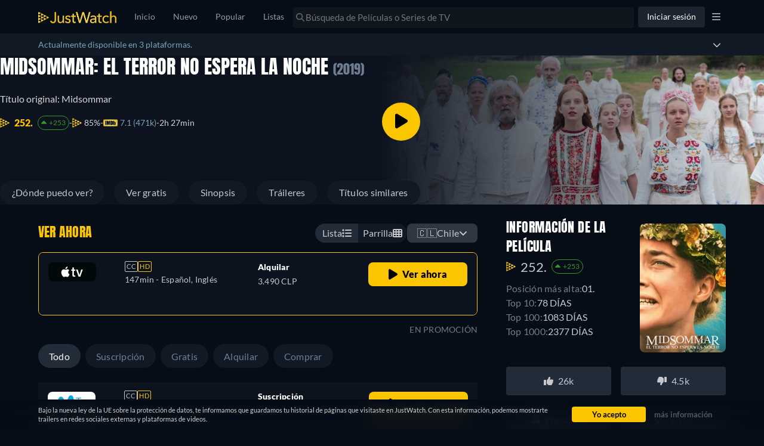

--- FILE ---
content_type: text/javascript
request_url: https://www.justwatch.com/appassets/js/1766574351284_chunk-898d033e.30e1de1c.js
body_size: 2776
content:
(window.webpackJsonp=window.webpackJsonp||[]).push([["chunk-898d033e"],{"9faa":function(e,n,t){"use strict";t.r(n);var a=t("2b0e"),r=t("76f1"),l=t("f182"),i=t("9c11"),u=Object(a.defineComponent)({__name:"FlatRentBuy",props:{title:null,offers:null,seasonNumber:null},setup(e){const n=e,{language:t}=Object(i.f)(),{getOfferTextBlock:u,getInfoTextBlock:o,getRTLInfoTextBlock:s}=Object(l.b)(Object(a.toRefs)(n)),c=Object(a.computed)(()=>{switch(t.value){case"fi":return[o(r.n.Flatrate,"Tällä hetkellä voit katsoa elokuvan","suoratoistona palvelussa"),". ",o(r.n.Buy,"Voit myös ostaa elokuvan","palvelussa"),u(r.n.Rent," tai ladata tai vuokrata sen netissä palvelussa"),". "];case"ru":return[o(r.n.Flatrate,"В настоящее время Вы можете посмотреть","на"),". ",o(r.n.Buy,"Также возможно купить и скачать","на"),u(r.n.Rent," или взять напрокат на","онлайн"),". "];case"it":return[o(r.n.Flatrate,"Adesso puoi guardare","in streaming su"),". ",o(r.n.Buy,"Puoi anche comprare","scaricandolo da"),u(r.n.Rent," o noleggiarlo online su"),". "];case"de":return[o(r.n.Flatrate,"Du kannst","bei","legal im Stream anschauen"),u(r.n.Rent,", bei","online leihen"),u(r.n.Buy," oder auch bei","als Download kaufen"),". "];case"pt":return[o(r.n.Flatrate,"Você pode assistir","no","legalmente online"),u(r.n.Rent,", no","alugar online"),u(r.n.Buy," ou também no","para comprar o Download"),". "];case"fr":return[o(r.n.Flatrate,"En ce moment, vous pouvez regarder","en streaming sur"),". ",o(r.n.Rent,"Il est également possible de louer","sur","en ligne"),u(r.n.Buy," ou de le télécharger sur"),". "];case"es":return[o(r.n.Flatrate,"Actualmente, usted es capaz de ver","streaming en"),". ",o(r.n.Rent,"Por lo tanto, es posible alquilar","en","como descarga online"),u(r.n.Buy," y para comprarlo en"),". "];case"ja":return[o(r.n.Flatrate,`現在の「${n.title}」の視聴情報：`,"は","で配信中です。"),u(r.n.Rent,"","で配信版のレンタルができます。"),u(r.n.Buy,"配信版を購入してダウンロードする場合は","です"),". "];case"ko":return[u(r.n.Flatrate,"현재 ",`에서 "${n.title}" 스트리밍 서비스 중입니다. `),u(r.n.Rent,"또한 ","에서 대여가 가능하며 "),u(r.n.Buy,"중이며 ","에서 유료 다운로드하실 수 있습니다.")];case"ro":return[o(r.n.Flatrate,"În prezent, puteți viziona","streaming pe"),". ",o(r.n.Buy,"Puteți, de asemenea, să cumpărați","pe","prin descărcare"),u(r.n.Rent," sau să-l închiriați pe","online"),". "];case"hu":return[o(r.n.Flatrate,"Jelenleg a(z)","online megtekinthető itt:"),". ",o(r.n.Buy,"Továbbá a(z)","megvásárolható a(z)","szolgáltatónál"),u(r.n.Rent," vagy online kibérelhető itt:"),". "];case"cs":return[o(r.n.Flatrate,"Aktuálně máte možnost sledovat","streaming u"),". ",o(r.n.Buy," Si můžete koupit","u","ke stažení"),u(r.n.Rent," nebo si jej půjčit u","online"),". "];case"bg":return[o(r.n.Flatrate,"В момента можете да гледате стрийминг на","в","онлайн"),". ",o(r.n.Buy,"Възможно е също да купите","в","като изтеглена версия"),u(r.n.Rent," или да го наемете","онлайн"),". "];case"ar":return[o(r.n.Flatrate,"يمكنكم حالياً مشاهدة","على"),". ",o(r.n.Buy,"بإمكانكم أيضاً شراء","على","وتنزيله"),u(r.n.Rent," أو تأجيره على","أونلاين"),". "];case"pt":return[o(r.n.Flatrate,"Atualmente você pode assistir","em streaming via"),". ",o(r.n.Buy,"Também é possível comprar","via","como download"),u(r.n.Rent," ou alugar online via"),". "];case"tr":return[o(r.n.Flatrate,"Şu an","adlı yapımı","üzerinden izleyebilirsiniz"),". ",o(r.n.Buy,"Ayrıca","içeriğini","üzerinden satın alıp indirebilir"),u(r.n.Rent," veya","üzerinden kiralayıp çevrimiçi olarak seyredebilirsiniz"),". "];case"sq":return[o(r.n.Flatrate,"Aktualisht, ju mund të shikoni","në"),". ",o(r.n.Buy,"Gjithashtu mund ta blini","si shkarkim në"),u(r.n.Rent," ose ta merrni me qira në","online"),". "];case"pl":return[o(r.n.Flatrate,"Obecnie możesz oglądać","w streamingu w serwisie"),". ",o(r.n.Buy,"Możesz również kupić","jako plik do pobrania w serwisie"),u(r.n.Rent," lub wypożyczyć na","online"),". "];case"ro":return[o(r.n.Flatrate,"Acum poți să vezi","pe"),". ",o(r.n.Buy,"Poți de asemenea să cumperi și să descarci","pe"),u(r.n.Rent," sau să-l închiriezi online pe"),". "];case"az":return[o(r.n.Flatrate,"Hazırda siz","üzərindən","yayımını izləyə bilərsiniz"),". ",o(r.n.Buy,"Həmçinin","filmini","vasitəsilə alaraq endirə bilərsiniz"),u(r.n.Rent," və ya","saytında onlayn icarəyə götürə bilərsiniz"),". "];case"el":return[o(r.n.Flatrate,"Προς το παρόν μπορείτε να παρακολουθήσετε τον τίτλο","με streaming στο"),". ",o(r.n.Buy,"Υπάρχει επίσης η δυνατότητα να αγοράσετε τον τίτλο","στο","ως αρχείο λήψης"),u(r.n.Rent," ή να τον ενοικιάσετε στο","online"),". "];case"sr":return[o(r.n.Flatrate,"Trenutno možete da gledate","strim na"),". ",o(r.n.Buy,"Takođe je moguće kupiti","na","kao preuzimanje"),u(r.n.Rent," ili iznajmite na","onlajn"),". "];case"sv":return[o(r.n.Flatrate,"För närvarande kan du se","streama på"),o(r.n.Buy," eller köpa","på","som nedladdning"),u(r.n.Rent," eller hyra den på","online"),". "];case"uk":return[o(r.n.Flatrate,"Наразі ви можете дивитися трансляцію","на"),". ",o(r.n.Buy,"Ви також можете придбати і завантажити","на"),u(r.n.Rent," або взяти її напрокат онлайн на"),". "];case"ur":return[o(r.n.Flatrate,"فی الحال آپ","پر"),s(r.n.Buy,"اسٹریمنگ دیکھنے کے قابل ہیں۔ ڈاؤن لوڈ کے طور پر ","پر","خریدنا بھی ممکن ہے۔"),u(r.n.Rent," یا اسے آن لائن","پر کرائے پر لیں۔")];case"zh":return[o(r.n.Flatrate,"目前你可以在","上观看"),,"。",s(r.n.Buy,"此外，还可以在","上购买"," 的下载版，"),u(r.n.Rent," 或在","在线租赁该片")];case"en":default:return[o(r.n.Flatrate,"Currently you are able to watch","streaming on"),". ",o(r.n.Buy,"It is also possible to buy","on","as download"),u(r.n.Rent," or rent it on","online"),". "]}});return{__sfc:!0,language:t,props:n,getOfferTextBlock:u,getInfoTextBlock:o,getRTLInfoTextBlock:s,text:c}}}),o=t("2877"),s=Object(o.a)(u,(function(){var e=this._self._c,n=this._self._setupProxy;return e("p",[this._v(this._s(n.text.join("")))])}),[],!1,null,null,null);n.default=s.exports},f182:function(e,n,t){"use strict";t.d(n,"a",(function(){return i})),t.d(n,"b",(function(){return o}));var a=t("2b0e"),r=t("3654"),l=t("f058");const i=(e,n)=>"ja"===n?`「${e}」`:`"${e}"`,u=(e=[])=>[...new Set(e.map(e=>e.package.clearName))],o=e=>{const n=Object(a.computed)(()=>{var n;return null!==(n=Object(r.toValue)(e.title))&&void 0!==n?n:""}),t=Object(a.computed)(()=>{var n;return null!==(n=Object(r.toValue)(e.offers))&&void 0!==n?n:[]}),o=Object(a.computed)(()=>{var n;return null!==(n=Object(r.toValue)(e.seasonNumber))&&void 0!==n?n:null}),{tc:s,locale:c}=Object(l.b)(),p=(e,n,a)=>`${n} ${u(t.value.filter(n=>n.monetizationType===e)).join(", ")}${a?" "+a:""}`;return{getOfferTextBlock:p,getInfoTextBlock:(e,t,a,r)=>{const l=null==o.value?n.value:`${n.value} - ${s("WEBAPP_SEASON")} ${o.value}`,u=`${t} ${i(l,c.value)} ${a}`;return"none"===e?u:p(e,u,r)},getRTLInfoTextBlock:(e,a,r,l)=>{const i=null==o.value?n.value:`${n.value} - ${s("WEBAPP_SEASON")} ${o.value}`;return`${a} ${u(t.value.filter(n=>n.monetizationType===e)).join(", ")} ${r} ${i}${l?" "+l:""}`}}}}}]);
//# sourceMappingURL=1766574351284_chunk-898d033e.30e1de1c.js.map